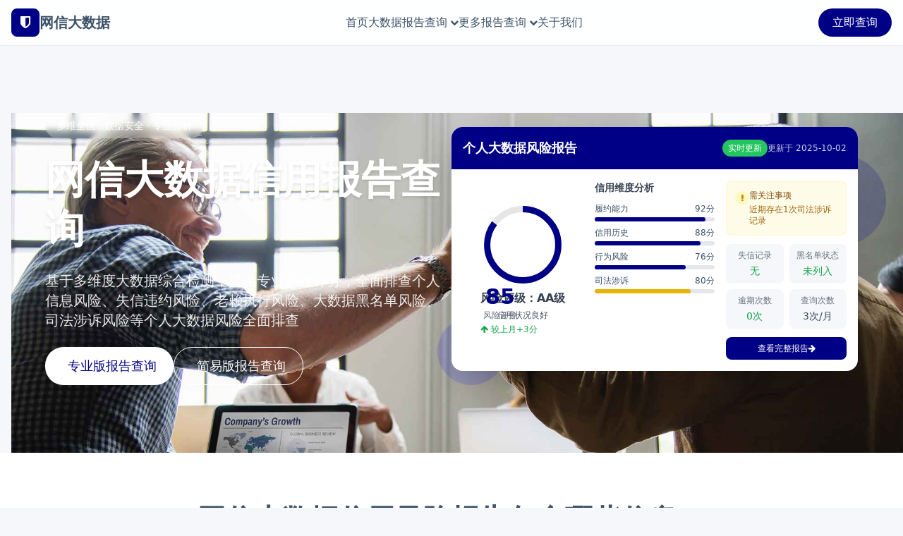

--- FILE ---
content_type: text/html
request_url: https://www.wxindata.com/?page_id=214772
body_size: 9863
content:
<!DOCTYPE html>
<html lang="zh-CN">
<head>
  <meta charset="UTF-8">
  <meta name="viewport" content="width=device-width, initial-scale=1.0, maximum-scale=1.0, user-scalable=no">
  <meta name="keywords" content="网信大数据,网信大数据信用报告,网信大数据信用报告查询,网信大数据信用报告官网">
  <meta name="description" content="网信大数据信用风险报告查询,基于大数据综合检测大数据综合风险评分，全面排查个人信用风险、失信违约风险、司法涉诉风险等信息。">
  <title>网信大数据信用报告查询</title>
         <!-- favicon -->
        <link rel="shortcut icon" href="favicon.ico" type="image/x-icon">
  <!-- 引入Tailwind CSS -->
<script src="assets/js/tailwindcss.js"></script>
  <!-- 本地Font Awesome - 完整解决方案 -->
<link href="assets/css/font-awesome.min.css" rel="stylesheet"> <style>
    /* 额外的保障措施，确保图标能正确显示 */
    @font-face {
      font-family: 'FontAwesome';
      src: url('assets/fonts/fontawesome-webfont.eot?v=4.7.0');
      src: url('assets/fonts/fontawesome-webfont.eot?#iefix&v=4.7.0') format('embedded-opentype'),
           url('assets/fonts/fontawesome-webfont.woff2?v=4.7.0') format('woff2'),
           url('assets/fonts/fontawesome-webfont.woff?v=4.7.0') format('woff'),
           url('assets/fonts/fontawesome-webfont.ttf?v=4.7.0') format('truetype'),
           url('assets/fonts/fontawesome-webfont.svg?v=4.7.0#fontawesomeregular') format('svg');
      font-weight: normal;
      font-style: normal;
      font-display: swap;
    }
    
    /* 强制覆盖所有Font Awesome相关的样式 */
    .fa {
      font-family: 'FontAwesome' !important;
      speak: none;
      font-style: normal !important;
      font-weight: normal !important;
      font-variant: normal !important;
      text-transform: none !important;
      line-height: 1;
      -webkit-font-smoothing: antialiased !important;
      -moz-osx-font-smoothing: grayscale !important;
    }
    
    /* 确保所有图标类都使用正确的字体 */
    [class^="fa-"], [class*=" fa-"] {
      font-family: 'FontAwesome' !important;
    }
  </style>
  <!-- 配置Tailwind主题，采用指定的单色蓝色 -->
<script>
    tailwind.config = {
      theme: {
        extend: {
          colors: {
            primary: '#000086',
            secondary: '#1a1aff',
            neutral: '#F5F7FA',
            dark: '#3d5169',
            gray: {
              100: '#f3f4f6',
              200: '#e5e7eb',
              400: '#9ca3af',
              500: '#6b7280',
              600: '#4b5563',
              700: '#374151'
            }
          },
          fontFamily: {
            sans: ['system-ui', '-apple-system', 'BlinkMacSystemFont', 'Segoe UI', 'Roboto', 'Oxygen', 'Ubuntu', 'Cantarell', 'Open Sans', 'Helvetica Neue', 'sans-serif']
          },
          fontSize: {
            xs: ['0.75rem', '1rem'],
            sm: ['0.875rem', '1.25rem'],
            base: ['1rem', '1.5rem'],
            lg: ['1.125rem', '1.75rem'],
            xl: ['1.25rem', '1.75rem'],
            '2xl': ['1.5rem', '2rem'],
            '3xl': ['1.875rem', '2.25rem'],
            '4xl': ['2.25rem', '2.5rem'],
            '5xl': ['3rem', '1']
          }
        }
      }
    }
  </script>
  <style type="text/tailwindcss">
    @layer utilities {
      .content-auto {
        content-visibility: auto;
      }
      .card-hover {
        transition: all 300ms;
      }
      .card-hover:hover {
        box-shadow: 0 10px 15px -3px rgba(0, 0, 0, 0.1), 0 4px 6px -2px rgba(0, 0, 0, 0.05);
        transform: translateY(-0.25rem);
      }
      .text-shadow {
        text-shadow: 0 2px 4px rgba(0, 0, 0, 0.1);
      }
      .bg-blur {
        backdrop-filter: blur(8px);
      }
      .progress-ring-circle {
        transition: stroke-dashoffset 0.5s ease;
        transform: rotate(-90deg);
        transform-origin: 50% 50%;
      }
      .bg-primary\/80 {
        background-color: rgba(0, 0, 134, 0.8);
      }
      .bg-primary\/20 {
        background-color: rgba(0, 0, 134, 0.2);
      }
      .bg-primary\/10 {
        background-color: rgba(0, 0, 134, 0.1);
      }
      .bg-secondary\/30 {
        background-color: rgba(26, 26, 255, 0.3);
      }
    }
  </style>
</head>
<body class="bg-neutral text-dark antialiased">
  <!-- 导航栏 -->
  <header class="sticky top-0 z-50 bg-white/90 backdrop-blur-sm shadow-sm transition-all duration-300">
    <div class="container mx-auto px-4 py-3 flex items-center justify-between">
      <div class="flex items-center gap-2">
        <div class="w-10 h-10 rounded-lg bg-primary flex items-center justify-center">
          <i class="fa fa-shield text-white text-xl"></i>
        </div>
        <span class="text-xl font-bold">网信大数据</span>
      </div>
      
      <!-- 桌面导航 -->
      <nav class="hidden md:flex items-center gap-8">
        <a href="#" class="font-medium hover:text-primary transition-colors">首页</a>
        <div class="relative group">
          <a href="#" class="font-medium hover:text-primary transition-colors flex items-center">
            大数据报告查询
            <i class="fa fa-chevron-down ml-1 text-xs"></i>
          </a>
          <div class="absolute left-0 mt-2 w-48 bg-white rounded-lg shadow-lg py-2 hidden group-hover:block z-50">
            <a href="https://yi.suyuanbd.cn/dis_vis?source=MDAwMDAwMDAwMMWLm6yBr8uUhMl0cw&see_type=specialty" class="block px-4 py-2 hover:bg-neutral transition-colors">简版报告查询</a>
            <a href="https://yi.suyuanbd.cn/dis_vis/organQuery?source=MDAwMDAwMDAwMMWLm6yBr8uUhMl0cw&see_type=bigSpecialty" class="block px-4 py-2 hover:bg-neutral transition-colors">专业版报告查询</a>
          </div>
        </div>
        <div class="relative group">
          <a href="#" class="font-medium hover:text-primary transition-colors flex items-center">
            更多报告查询
            <i class="fa fa-chevron-down ml-1 text-xs"></i>
          </a>
        </div>
        <a href="#" class="font-medium hover:text-primary transition-colors">关于我们</a>
      </nav>
      
      <div class="flex items-center gap-4">
        <button class="px-5 py-2 rounded-full bg-primary text-white hover:bg-secondary transition-colors">
          立即查询
        </button>
        <!-- 移动端菜单按钮 -->
        <button class="md:hidden text-xl">
          <i class="fa fa-bars"></i>
        </button>
      </div>
    </div>
  </header>

  <main>
    <!-- 英雄区域 (Banner) - 调整布局保护核心信息 -->
    <section class="py-16 md:py-24 px-4 relative overflow-hidden">
      <!-- 背景图 -->
      <div class="absolute inset-0 z-0">
        <img src="assets/images/banner.jpg" alt="科技背景" class="w-full h-full object-cover">
        <!-- 半透明蓝色遮罩 -->
        <div class="absolute inset-0 bg-primary/80"></div>
      </div>
      
      
      <div class="container mx-auto max-w-6xl relative z-10">
        <!-- 调整布局优先级，核心内容优先显示 -->
        <div class="flex flex-col lg:flex-row items-center gap-12">
          <!-- 左侧核心内容区域 -->
          <div class="lg:w-1/2 space-y-6 text-white z-10">
            <div class="inline-block bg-white/20 backdrop-blur-sm px-4 py-2 rounded-full text-sm font-medium">
              多维全面 · 数据安全 · 专业分析
            </div>
            <h1 class="text-[clamp(2.5rem,7vw,3.5rem)] font-bold leading-tight text-shadow">
              网信大数据信用报告查询
            </h1>
            <p class="text-white/90 text-lg md:text-xl">
              基于多维度大数据综合检测，提供专业风险评分，全面排查个人信息风险、失信违约风险、老赖执行风险、大数据黑名单风险、司法涉诉风险等个人大数据风险全面排查
            </p>
            <!-- 手机端按钮改为上下居中，PC端保持水平布局，专业版在前 -->
            <div class="pt-4 md:pt-0">
              <div class="flex flex-col sm:flex-row gap-4">
                <a href="https://yi.suyuanbd.cn/dis_vis/organQuery?source=MDAwMDAwMDAwMMWLm6yBr8uUhMl0cw&see_type=bigSpecialty" class="px-6 py-3 rounded-full bg-white text-primary text-sm md:text-lg hover:shadow-lg transition-all w-full sm:w-auto flex-shrink-0 flex items-center justify-center mb-3 sm:mb-0">
                  <i class="fa fa-file-signature mr-2"></i>专业版报告查询
                </a>
                <a href="https://yi.suyuanbd.cn/dis_vis?source=MDAwMDAwMDAwMMWLm6yBr8uUhMl0cw&see_type=specialty" class="px-6 py-3 rounded-full bg-transparent border border-white text-white text-sm md:text-lg hover:bg-white/10 transition-all w-full sm:w-auto flex-shrink-0 flex items-center justify-center">
                  <i class="fa fa-file-alt mr-2"></i>简易版报告查询
                </a>
              </div>
            </div>
          </div>
          
          <!-- 右侧报告区域，调整为更宽的PC端横版布局 -->
          <div class="lg:w-1/2 w-full relative">
            <!-- PC端显示的报告 -->
            <div class="hidden lg:block bg-white rounded-2xl shadow-2xl overflow-hidden transform transition-all duration-500 hover:scale-[1.01]">
              <div class="bg-primary p-4 text-white flex justify-between items-center">
                <h3 class="font-bold text-lg">个人大数据风险报告</h3>
                <div class="flex items-center gap-2">
                  <span class="bg-green-500 text-white text-xs px-2 py-1 rounded-full">实时更新</span>
                  <span class="text-xs opacity-80">更新于 2025-10-02</span>
                </div>
              </div>
              <div class="p-4">
                <div class="grid grid-cols-12 gap-4">
                  <!-- 左侧：信用评分可视化 -->
                  <div class="col-span-4 flex flex-col items-center justify-center">
                    <div class="relative w-28 h-28">
                      <svg class="w-full h-full" viewBox="0 0 100 100">
                        <!-- 背景圆环 -->
                        <circle cx="50" cy="50" r="45" fill="none" stroke="#e6e6e6" stroke-width="8"/>
                        <!-- 进度圆环 -->
                        <circle class="progress-ring-circle" cx="50" cy="50" r="45" fill="none" stroke="#000086" stroke-width="8"
                                stroke-dasharray="283" stroke-dashoffset="42"/>
                      </svg>
                      <!-- 分数 -->
                      <div class="absolute inset-0 flex flex-col items-center justify-center">
                        <span class="text-3xl font-bold text-primary">85</span>
                        <span class="text-xs text-gray-500">风险评分</span>
                      </div>
                    </div>
                    <div class="mt-2 text-center">
                      <h4 class="font-bold text-gray-700">风险评级：AA级</h4>
                      <p class="text-xs text-gray-600 mt-1">信用状况良好</p>
                      <div class="flex items-center text-xs text-green-600 mt-1">
                        <i class="fa fa-arrow-up mr-1"></i>
                        <span>较上月+3分</span>
                      </div>
                    </div>
                  </div>
                  
                  <!-- 中间：信用维度分析 -->
                  <div class="col-span-4">
                    <h4 class="font-bold text-gray-700 mb-3 text-sm">信用维度分析</h4>
                    <div class="space-y-2">
                      <div>
                        <div class="flex justify-between text-xs mb-1">
                          <span>履约能力</span>
                          <span>92分</span>
                        </div>
                        <div class="w-full bg-gray-200 rounded-full h-1.5">
                          <div class="bg-primary h-1.5 rounded-full" style="width: 92%"></div>
                        </div>
                      </div>
                      
                      <div>
                        <div class="flex justify-between text-xs mb-1">
                          <span>信用历史</span>
                          <span>88分</span>
                        </div>
                        <div class="w-full bg-gray-200 rounded-full h-1.5">
                          <div class="bg-primary h-1.5 rounded-full" style="width: 88%"></div>
                        </div>
                      </div>
                      
                      <div>
                        <div class="flex justify-between text-xs mb-1">
                          <span>行为风险</span>
                          <span>76分</span>
                        </div>
                        <div class="w-full bg-gray-200 rounded-full h-1.5">
                          <div class="bg-primary h-1.5 rounded-full" style="width: 76%"></div>
                        </div>
                      </div>
                      
                      <div>
                        <div class="flex justify-between text-xs mb-1">
                          <span>司法涉诉</span>
                          <span>80分</span>
                        </div>
                        <div class="w-full bg-gray-200 rounded-full h-1.5">
                          <div class="bg-yellow-500 h-1.5 rounded-full" style="width: 80%"></div>
                        </div>
                      </div>
                    </div>
                  </div>
                  
                  <!-- 右侧：风险提示和关键指标 -->
                  <div class="col-span-4">
                    <!-- 风险提示 -->
                    <div class="bg-yellow-50 rounded-lg p-3 mb-3 border border-yellow-100">
                      <div class="flex items-start gap-2">
                        <div class="w-5 h-5 rounded-full bg-yellow-100 flex items-center justify-center text-yellow-600 flex-shrink-0 mt-0.5">
                          <i class="fa fa-exclamation text-xs"></i>
                        </div>
                        <div>
                          <h4 class="font-medium text-yellow-800 text-xs mb-1">需关注事项</h4>
                          <p class="text-yellow-700 text-xs">近期存在1次司法涉诉记录</p>
                        </div>
                      </div>
                    </div>
                    
                    <!-- 关键指标 -->
                    <div class="grid grid-cols-2 gap-2">
                      <div class="bg-neutral rounded-lg p-2 text-center">
                        <div class="text-xs text-gray-500 mb-1">失信记录</div>
                        <div class="font-medium text-green-600 text-sm">无</div>
                      </div>
                      <div class="bg-neutral rounded-lg p-2 text-center">
                        <div class="text-xs text-gray-500 mb-1">黑名单状态</div>
                        <div class="font-medium text-green-600 text-sm">未列入</div>
                      </div>
                      <div class="bg-neutral rounded-lg p-2 text-center">
                        <div class="text-xs text-gray-500 mb-1">逾期次数</div>
                        <div class="font-medium text-green-600 text-sm">0次</div>
                      </div>
                      <div class="bg-neutral rounded-lg p-2 text-center">
                        <div class="text-xs text-gray-500 mb-1">查询次数</div>
                        <div class="font-medium text-gray-700 text-sm">3次/月</div>
                      </div>
                    </div>
                    
                    <!-- 查看报告按钮 -->
                    <button class="mt-3 w-full py-2 rounded-lg bg-primary text-white font-medium hover:bg-secondary transition-colors text-xs flex items-center justify-center gap-1">
                      <span>查看完整报告</span>
                      <i class="fa fa-arrow-right"></i>
                    </button>
                  </div>
                </div>
              </div>
            </div>
            
            <!-- 手机端显示的简化报告 -->
            <div class="lg:hidden bg-white rounded-2xl shadow-2xl overflow-hidden">
              <div class="bg-primary p-4 text-white flex justify-between items-center">
                <h3 class="font-bold text-lg">个人大数据风险报告</h3>
                <div class="flex items-center gap-2">
                  <span class="bg-green-500 text-white text-xs px-2 py-1 rounded-full">实时更新</span>
                </div>
              </div>
              <div class="p-4">
                <!-- 信用评分 -->
                <div class="flex justify-center mb-4">
                  <div class="relative w-32 h-32">
                    <svg class="w-full h-full" viewBox="0 0 100 100">
                      <!-- 背景圆环 -->
                      <circle cx="50" cy="50" r="45" fill="none" stroke="#e6e6e6" stroke-width="8"/>
                      <!-- 进度圆环 -->
                      <circle class="progress-ring-circle" cx="50" cy="50" r="45" fill="none" stroke="#000086" stroke-width="8"
                              stroke-dasharray="283" stroke-dashoffset="42"/>
                    </svg>
                    <!-- 分数 -->
                    <div class="absolute inset-0 flex flex-col items-center justify-center">
                      <span class="text-3xl font-bold text-primary">85</span>
                      <span class="text-xs text-gray-500">风险评分</span>
                    </div>
                  </div>
                </div>
                
                <!-- 评级和变动 -->
                <div class="text-center mb-4">
                  <h4 class="font-bold text-gray-700">风险评级：AA级</h4>
                  <p class="text-xs text-gray-600 mt-1">信用状况良好</p>
                </div>
                
                <!-- 关键指标 -->
                <div class="grid grid-cols-2 gap-2 mb-4">
                  <div class="bg-neutral rounded-lg p-2 text-center">
                    <div class="text-xs text-gray-500 mb-1">失信记录</div>
                    <div class="font-medium text-green-600">无</div>
                  </div>
                  <div class="bg-neutral rounded-lg p-2 text-center">
                    <div class="text-xs text-gray-500 mb-1">黑名单状态</div>
                    <div class="font-medium text-green-600">未列入</div>
                  </div>
                  <div class="bg-neutral rounded-lg p-2 text-center">
                    <div class="text-xs text-gray-500 mb-1">逾期次数</div>
                    <div class="font-medium text-green-600">0次</div>
                  </div>
                  <div class="bg-neutral rounded-lg p-2 text-center">
                    <div class="text-xs text-gray-500 mb-1">查询次数</div>
                    <div class="font-medium text-gray-700">3次/月</div>
                  </div>
                </div>
                
                <!-- 查看报告按钮 -->
                <button class="w-full py-3 rounded-lg bg-primary text-white font-medium hover:bg-secondary transition-colors text-sm flex items-center justify-center gap-1">
                  <span>查看完整报告</span>
                  <i class="fa fa-arrow-right"></i>
                </button>
              </div>
            </div>
            
            <!-- 装饰元素 -->
            <div class="absolute -z-10 top-10 -right-10 w-32 h-32 bg-primary/20 rounded-full animate-pulse"></div>
            <div class="absolute -z-10 -bottom-5 -left-5 w-24 h-24 bg-secondary/30 rounded-full animate-pulse" style="animation-delay: 1s"></div>
          </div>
        </div>
      </div>
    </section>
    
    <!-- 功能卡片区 - 手机端不显示 -->
    <section class="py-16 px-4 bg-white hidden md:block">
      <div class="container mx-auto max-w-6xl">
        <div class="text-center mb-16 space-y-4">
          <h2 class="text-[clamp(1.8rem,4vw,2.5rem)] font-bold">网信大数据信用风险报告包含哪些信息？</h2>
          <p class="text-gray-600 max-w-2xl mx-auto text-lg">报告涵盖多维度风险评估，帮助您全面了解个人信用状况，及时发现潜在风险</p>
        </div>
        
        <div class="grid grid-cols-1 md:grid-cols-3 gap-8">
          <!-- 功能卡片1 -->
          <div class="bg-neutral rounded-xl p-6 card-hover">
            <div class="w-14 h-14 rounded-lg bg-primary flex items-center justify-center mb-5">
              <i class="fa fa-exclamation-triangle text-white text-2xl"></i>
            </div>
            <h3 class="text-xl font-bold mb-3">命中风险检测</h3>
            <p class="text-gray-600">对近期申请行为、操作频率、异常行为等触发风控规则的行为进行及时示警</p>
          </div>
          
          <!-- 功能卡片2 -->
          <div class="bg-neutral rounded-xl p-6 card-hover">
            <div class="w-14 h-14 rounded-lg bg-primary flex items-center justify-center mb-5">
              <i class="fa fa-user-secret text-white text-2xl"></i>
            </div>
            <h3 class="text-xl font-bold mb-3">行为风险分析</h3>
            <p class="text-gray-600">对申请频次、夜间操作、非本人常用登录等异常行为数据进行深度排查</p>
          </div>
          
          <!-- 功能卡片3 -->
          <div class="bg-neutral rounded-xl p-6 card-hover">
            <div class="w-14 h-14 rounded-lg bg-primary flex items-center justify-center mb-5">
              <i class="fa fa-handshake-o text-white text-2xl"></i>
            </div>
            <h3 class="text-xl font-bold mb-3">失信违约记录</h3>
            <p class="text-gray-600">全面排查是否存在消费逾期、合同违约、履约失信等记录</p>
          </div>
          
          <!-- 功能卡片4 -->
          <div class="bg-neutral rounded-xl p-6 card-hover">
            <div class="w-14 h-14 rounded-lg bg-primary flex items-center justify-center mb-5">
              <i class="fa fa-line-chart text-white text-2xl"></i>
            </div>
            <h3 class="text-xl font-bold mb-3">综合风险评估</h3>
            <p class="text-gray-600">基于多维度数据对个人信用风险进行综合评分并进行深度解读</p>
          </div>
          
          <!-- 功能卡片5 -->
          <div class="bg-neutral rounded-xl p-6 card-hover">
            <div class="w-14 h-14 rounded-lg bg-primary flex items-center justify-center mb-5">
              <i class="fa fa-sitemap text-white text-2xl"></i>
            </div>
            <h3 class="text-xl font-bold mb-3">关联风险预警</h3>
            <p class="text-gray-600">对关联联系人风险、运营商风险、大数据黑名单关联等潜在风险</p>
          </div>
          
          <!-- 功能卡片6 -->
          <div class="bg-neutral rounded-xl p-6 card-hover">
            <div class="w-14 h-14 rounded-lg bg-primary flex items-center justify-center mb-5">
              <i class="fa fa-gavel text-white text-2xl"></i>
            </div>
            <h3 class="text-xl font-bold mb-3">司法涉诉信息</h3>
            <p class="text-gray-600">排查是否存在司法起诉、被执行记录、失信被执行人等司法涉诉信息</p>
          </div>
        </div>
        
        <div class="flex flex-wrap justify-center gap-4 mt-12">
          <div class="flex items-center gap-2 bg-white px-4 py-2 rounded-lg shadow-sm">
            <i class="fa fa-lock text-primary"></i>
            <span>数据加密传输</span>
          </div>
          <div class="flex items-center gap-2 bg-white px-4 py-2 rounded-lg shadow-sm">
            <i class="fa fa-shield text-primary"></i>
            <span>隐私安全保障</span>
          </div>
          <div class="flex items-center gap-2 bg-white px-4 py-2 rounded-lg shadow-sm">
            <i class="fa fa-check-circle text-primary"></i>
            <span>权威数据来源</span>
          </div>
          <div class="flex items-center gap-2 bg-white px-4 py-2 rounded-lg shadow-sm">
            <i class="fa fa-clock-o text-primary"></i>
            <span>实时数据更新</span>
          </div>
        </div>
      </div>
    </section>
    
    <!-- 报告类型对比 -->
    <section class="py-16 px-4 bg-white">
      <div class="container mx-auto max-w-6xl">
        <div class="text-center mb-16 space-y-4">
          <h2 class="text-[clamp(1.8rem,4vw,2.5rem)] font-bold">报告类型对比</h2>
          <p class="text-gray-600 max-w-2xl mx-auto text-lg">根据您的需求选择合适的报告类型，我们提供不同维度的信用风险分析服务</p>
        </div>
        
        <div class="grid grid-cols-1 sm:grid-cols-2 gap-8">
          <!-- 专业版报告（推荐，放在前面） -->
          <div class="bg-neutral rounded-2xl overflow-hidden shadow-lg card-hover border-2 border-primary">
            <div class="p-6 bg-primary text-white relative">
              <div class="absolute top-0 right-0 bg-secondary text-white text-xs font-bold px-3 py-1 rounded-bl-lg">推荐</div>
              <h3 class="text-2xl font-bold mb-2">专业版信用报告</h3>
              <p class="opacity-90">全面深度分析，专业风险评估</p>
            </div>
            <div class="p-6">
              <ul class="space-y-4">
                <li class="flex items-start gap-3">
                  <i class="fa fa-check text-primary mt-1"></i>
                  <span>个人信用风险综合评分及详细解读</span>
                </li>
                <li class="flex items-start gap-3">
                  <i class="fa fa-check text-primary mt-1"></i>
                  <span>多维度风险点全面分析</span>
                </li>
                <li class="flex items-start gap-3">
                  <i class="fa fa-check text-primary mt-1"></i>
                  <span>异常行为冒用风险检测</span>
                </li>
                <li class="flex items-start gap-3">
                  <i class="fa fa-check text-primary mt-1"></i>
                  <span>全面大数据黑名单检测</span>
                </li>
                <li class="flex items-start gap-3">
                  <i class="fa fa-check text-primary mt-1"></i>
                  <span>司法涉诉信息详细报告</span>
                </li>
                <li class="flex items-start gap-3">
                  <i class="fa fa-check text-primary mt-1"></i>
                  <span>专业改善建议及行动方案</span>
                </li>
              </ul>
              <a href="https://yi.suyuanbd.cn/dis_vis/organQuery?source=MDAwMDAwMDAwMMWLm6yBr8uUhMl0cw&see_type=bigSpecialty" class="mt-6 block w-full py-3 rounded-lg bg-primary text-white text-center font-medium hover:bg-secondary transition-colors">
                立即查询
              </a>
            </div>
          </div>
          
          <!-- 简版报告 -->
          <div class="bg-neutral rounded-2xl overflow-hidden shadow-lg card-hover border border-gray-100">
            <div class="p-6 bg-primary text-white">
              <h3 class="text-2xl font-bold mb-2">简易版信用报告</h3>
              <p class="opacity-90">基础风险评估，快速了解信用状况</p>
            </div>
            <div class="p-6">
              <ul class="space-y-4">
                <li class="flex items-start gap-3">
                  <i class="fa fa-check text-primary mt-1"></i>
                  <span>个人信用风险综合评分</span>
                </li>
                <li class="flex items-start gap-3">
                  <i class="fa fa-check text-primary mt-1"></i>
                  <span>主要风险点简要提示</span>
                </li>
                <li class="flex items-start gap-3">
                  <i class="fa fa-check text-primary mt-1"></i>
                  <span>基础失信违约记录查询</span>
                </li>
                <li class="flex items-start gap-3">
                  <i class="fa fa-check text-primary mt-1"></i>
                  <span>大数据黑名单快速检测</span>
                </li>
                <li class="flex items-start gap-3 text-gray-400">
                  <i class="fa fa-times mt-1"></i>
                  <span>详细风险分析及解读</span>
                </li>
                <li class="flex items-start gap-3 text-gray-400">
                  <i class="fa fa-times mt-1"></i>
                  <span>专业改善建议</span>
                </li>
              </ul>
              <a href="https://yi.suyuanbd.cn/dis_vis?source=MDAwMDAwMDAwMMWLm6yBr8uUhMl0cw&see_type=specialty" class="mt-6 block w-full py-3 rounded-lg bg-primary text-white text-center font-medium hover:bg-secondary transition-colors">
                立即查询
              </a>
            </div>
          </div>
        </div>
      </div>
    </section>
    
    <!-- 使用场景模块 -->
    <section class="py-16 px-4">
      <div class="container mx-auto max-w-6xl">
        <div class="text-center mb-16 space-y-4">
          <h2 class="text-[clamp(1.8rem,4vw,2.5rem)] font-bold">网信大数据信用报告适用场景</h2>
          <p class="text-gray-600 max-w-2xl mx-auto text-lg">通过大数据信用风险报告我们能客观明确个人信息在网络各类行为留下的轨迹，利用大数据，能客观的了解大数据信用信息安全风险</p>
        </div>
        
        <div class="grid grid-cols-1 md:grid-cols-3 gap-8">
          <!-- 场景1 -->
          <div class="bg-white rounded-xl overflow-hidden shadow-lg card-hover">
            <div class="h-48 overflow-hidden">
              <img src="assets/images/blog-9.jpg" alt="信息风险检测" class="w-full h-full object-cover transition-transform duration-500 hover:scale-110">
            </div>
            <div class="p-6">
              <div class="w-12 h-12 rounded-full bg-primary/10 flex items-center justify-center mb-4">
                <i class="fa fa-university text-primary text-xl"></i>
              </div>
              <h3 class="text-xl font-bold mb-3">信息风险检测</h3>
              <p class="text-gray-600">对网信大数据信用报告查询检测，是否有信息泄露非本人操作异常申请行为或关联风险，排查身份冒用风险</p>
            </div>
          </div>
          
          <!-- 场景2 -->
          <div class="bg-white rounded-xl overflow-hidden shadow-lg card-hover">
            <div class="h-48 overflow-hidden">
              <img src="assets/images/blog-3.jpg" alt="信用风险评估" class="w-full h-full object-cover transition-transform duration-500 hover:scale-110">
            </div>
            <div class="p-6">
              <div class="w-12 h-12 rounded-full bg-primary/10 flex items-center justify-center mb-4">
                <i class="fa fa-briefcase text-primary text-xl"></i>
              </div>
              <h3 class="text-xl font-bold mb-3">信用风险评估</h3>
              <p class="text-gray-600">对大数据风险全面评估，排查是否存在实名风险、异常风险、逾期风险、多头借贷、失信黑名单等风险情况</p>
            </div>
          </div>
          
          <!-- 场景3 -->
          <div class="bg-white rounded-xl overflow-hidden shadow-lg card-hover">
            <div class="h-48 overflow-hidden">
              <img src="assets/images/blog-2.jpg" alt="涉诉风险排查" class="w-full h-full object-cover transition-transform duration-500 hover:scale-110">
            </div>
            <div class="p-6">
              <div class="w-12 h-12 rounded-full bg-primary/10 flex items-center justify-center mb-4">
                <i class="fa fa-handshake-o text-primary text-xl"></i>
              </div>
              <h3 class="text-xl font-bold mb-3">涉诉风险排查</h3>
              <p class="text-gray-600">检测是否存在司法起诉，成为老赖失信被执行人，列入大数据黑名单等相关司法涉诉记录排查</p>
            </div>
          </div>
        </div>
      </div>
    </section>
    
    <!-- 数据统计区 -->
    <section class="py-16 px-4 bg-primary text-white">
      <div class="container mx-auto max-w-6xl">
        <div class="grid grid-cols-2 md:grid-cols-4 gap-8 text-center">
          <div class="space-y-2">
            <div class="text-4xl md:text-5xl font-bold">1779+</div>
            <div class="opacity-90">权威云端数据库</div>
          </div>
          <div class="space-y-2">
            <div class="text-4xl md:text-5xl font-bold">281,470+</div>
            <div class="opacity-90">服务用户数量</div>
          </div>
          <div class="space-y-2">
            <div class="text-4xl md:text-5xl font-bold">132+</div>
            <div class="opacity-90">合作专业机构</div>
          </div>
          <div class="space-y-2">
            <div class="text-4xl md:text-5xl font-bold">18,756,8+</div>
            <div class="opacity-90">海量大数据支持</div>
          </div>
        </div>
      </div>
    </section>
    
    <!-- 常见问题 - 增加了两个问题 -->
    <section class="py-16 px-4 bg-white">
      <div class="container mx-auto max-w-6xl">
        <div class="text-center mb-16 space-y-4">
          <h2 class="text-[clamp(1.8rem,4vw,2.5rem)] font-bold">常见问题</h2>
          <p class="text-gray-600 max-w-2xl mx-auto text-lg">关于网信大数据信用报告查询的常见问题解答，如有其他疑问请联系我们</p>
        </div>
        
        <!-- 两列布局 -->
        <div class="grid grid-cols-1 md:grid-cols-2 gap-6">
          <!-- 问题1 -->
          <div class="border border-gray-200 rounded-xl overflow-hidden">
            <button class="w-full flex justify-between items-center p-5 text-left font-medium hover:bg-neutral transition-colors" onclick="toggleFaq(this)">
              <span>网信大数据信用报告与央行征信报告有什么区别？</span>
              <i class="fa fa-chevron-down transition-transform"></i>
            </button>
            <div class="hidden p-5 pt-0 text-gray-600 border-t border-gray-100">
              网信大数据信用报告主要基于互联网大数据，涵盖个人在互联网平台的各类行为数据、履约记录、风险行为等，更侧重于互联网信用生态评估。
            </div>
          </div>
          
          <!-- 问题2 -->
          <div class="border border-gray-200 rounded-xl overflow-hidden">
            <button class="w-full flex justify-between items-center p-5 text-left font-medium hover:bg-neutral transition-colors" onclick="toggleFaq(this)">
              <span>查询信用报告需要提供哪些信息？会泄露个人隐私吗？</span>
              <i class="fa fa-chevron-down transition-transform"></i>
            </button>
            <div class="hidden p-5 pt-0 text-gray-600 border-t border-gray-100">
              查询信用报告需要提供个人基本信息及手机验证码进行身份验证。我们采用银行级数据加密技术，严格保护您的隐私。
            </div>
          </div>
          
          <!-- 问题3 -->
          <div class="border border-gray-200 rounded-xl overflow-hidden">
            <button class="w-full flex justify-between items-center p-5 text-left font-medium hover:bg-neutral transition-colors" onclick="toggleFaq(this)">
              <span>报告中的风险信息多久更新一次？</span>
              <i class="fa fa-chevron-down transition-transform"></i>
            </button>
            <div class="hidden p-5 pt-0 text-gray-600 border-t border-gray-100">
              我们的数据库每日更新，确保您获取的信息是最新的。如果您发现报告信息与实际情况不符，可以通过客服渠道提交异议申请。
            </div>
          </div>
          
          <!-- 问题4 -->
          <div class="border border-gray-200 rounded-xl overflow-hidden">
            <button class="w-full flex justify-between items-center p-5 text-left font-medium hover:bg-neutral transition-colors" onclick="toggleFaq(this)">
              <span>简版报告和专业版报告有什么主要区别？</span>
              <i class="fa fa-chevron-down transition-transform"></i>
            </button>
            <div class="hidden p-5 pt-0 text-gray-600 border-t border-gray-100">
              简版报告提供基础的信用风险评分和主要风险点提示；专业版报告则提供更全面、深入的多维度风险分析及专业改善建议。
            </div>
          </div>
          
          <!-- 问题5 -->
          <div class="border border-gray-200 rounded-xl overflow-hidden">
            <button class="w-full flex justify-between items-center p-5 text-left font-medium hover:bg-neutral transition-colors" onclick="toggleFaq(this)">
              <span>如何提高个人信用评分？</span>
              <i class="fa fa-chevron-down transition-transform"></i>
            </button>
            <div class="hidden p-5 pt-0 text-gray-600 border-t border-gray-100">
              提高个人信用评分需要保持良好的履约记录，避免逾期行为，减少不必要的信用查询，及时处理涉诉信息，并保持稳定的信用行为模式。
            </div>
          </div>
          
          <!-- 问题6 -->
          <div class="border border-gray-200 rounded-xl overflow-hidden">
            <button class="w-full flex justify-between items-center p-5 text-left font-medium hover:bg-neutral transition-colors" onclick="toggleFaq(this)">
              <span>信用报告中的错误信息如何修正？</span>
              <i class="fa fa-chevron-down transition-transform"></i>
            </button>
            <div class="hidden p-5 pt-0 text-gray-600 border-t border-gray-100">
              如发现报告中存在错误信息，可通过平台的"异议申请"功能提交相关证明材料，我们将在3-5个工作日内进行核查处理，并将结果反馈给您。
            </div>
          </div>
          
          <!-- 问题7 -->
          <div class="border border-gray-200 rounded-xl overflow-hidden">
            <button class="w-full flex justify-between items-center p-5 text-left font-medium hover:bg-neutral transition-colors" onclick="toggleFaq(this)">
              <span>如何解读报告中的风险评分？</span>
              <i class="fa fa-chevron-down transition-transform"></i>
            </button>
            <div class="hidden p-5 pt-0 text-gray-600 border-t border-gray-100">
              风险评分范围为0-100分，分数越高表示信用风险越低：90-100分为低风险，70-89分为中等风险，50-69分为较高风险，50分以下为高风险。
            </div>
          </div>
          
          <!-- 问题8 -->
          <div class="border border-gray-200 rounded-xl overflow-hidden">
            <button class="w-full flex justify-between items-center p-5 text-left font-medium hover:bg-neutral transition-colors" onclick="toggleFaq(this)">
              <span>信用报告可以提供给他人或企业使用吗？</span>
              <i class="fa fa-chevron-down transition-transform"></i>
            </button>
            <div class="hidden p-5 pt-0 text-gray-600 border-t border-gray-100">
              信用报告属于个人隐私信息，未经本人授权不得提供给任何第三方。如需授权给特定机构查看，可通过平台提供的授权功能进行操作。
            </div>
          </div>
        </div>
      </div>
    </section>
  </main>
  
  <!-- 页脚 -->
  <footer class="bg-primary text-white py-12 px-4">
    <div class="container mx-auto max-w-6xl">
      <div class="grid grid-cols-1 md:grid-cols-4 gap-8 mb-8">
        <div>
          <div class="flex items-center gap-2 mb-4">
            <div class="w-8 h-8 rounded-lg bg-white flex items-center justify-center">
              <i class="fa fa-shield text-primary"></i>
            </div>
            <span class="text-lg font-bold">网信大数据风险报告</span>
          </div>
          <p class="text-white/80 mb-4">网信大数据信用风险报告查询平台，基于多维度大数据综合检测，提供专业风险评分，全面排查个人信用风险，为您的信用安全保驾护航。</p>
          <div class="space-y-2">
            <div class="flex items-center gap-2">
              <i class="fa fa-envelope"></i>
              <span class="text-white/80">service@wangxindata.com</span>
            </div>
            <div class="flex items-center gap-2">
              <i class="fa fa-map-marker"></i>
              <span class="text-white/80">北京市海淀区中关村科技园区</span>
            </div>
          </div>
        </div>
        
        <!-- 关于我们 - 仅在桌面端显示 -->
        <div class="hidden md:block">
          <h4 class="font-bold mb-4 text-lg">关于我们</h4>
          <ul class="space-y-2">
            <li><a href="#" class="text-white/80 hover:text-white transition-colors">平台介绍</a></li>
            <li><a href="#" class="text-white/80 hover:text-white transition-colors">服务宗旨</a></li>
            <li><a href="#" class="text-white/80 hover:text-white transition-colors">合作伙伴</a></li>
            <li><a href="#" class="text-white/80 hover:text-white transition-colors">加入我们</a></li>
            <li><a href="#" class="text-white/80 hover:text-white transition-colors">联系方式</a></li>
          </ul>
        </div>
        
        <!-- 服务内容 - 仅在桌面端显示 -->
        <div class="hidden md:block">
          <h4 class="font-bold mb-4 text-lg">服务内容</h4>
          <ul class="space-y-2">
            <li><a href="#" class="text-white/80 hover:text-white transition-colors">个人信用报告</a></li>
            <li><a href="#" class="text-white/80 hover:text-white transition-colors">企业信用报告</a></li>
            <li><a href="#" class="text-white/80 hover:text-white transition-colors">风险评估服务</a></li>
            <li><a href="#" class="text-white/80 hover:text-white transition-colors">数据接口服务</a></li>
            <li><a href="#" class="text-white/80 hover:text-white transition-colors">定制化解决方案</a></li>
          </ul>
        </div>
        
        <!-- 相关资源 - 仅在桌面端显示 -->
        <div class="hidden md:block">
          <h4 class="font-bold mb-4 text-lg">相关资源</h4>
          <ul class="space-y-2">
            <li><a href="#" class="text-white/80 hover:text-white transition-colors">信用知识科普</a></li>
            <li><a href="#" class="text-white/80 hover:text-white transition-colors">行业资讯动态</a></li>
            <li><a href="#" class="text-white/80 hover:text-white transition-colors">常见问题解答</a></li>
            <li><a href="#" class="text-white/80 hover:text-white transition-colors">用户使用指南</a></li>
            <li><a href="#" class="text-white/80 hover:text-white transition-colors">帮助中心</a></li>
          </ul>
        </div>
      </div>
      <!-- 版权信息 -->
      <div class="mt-8 pt-6 border-t border-white/20 text-center text-white/60 text-sm">
        <p>© 2025 大数据风险报告查询平台 版权所有</p>
      </div>
    </div>
  </footer>

  <!-- 手机端底部菜单 -->
  <div class="md:hidden fixed bottom-0 left-0 right-0 bg-white shadow-[0_-2px_10px_rgba(0,0,0,0.1)] p-3 z-50" style="box-sizing: border-box;">
    <div class="flex justify-between px-4 mx-auto" style="box-sizing: border-box; max-width: 100%;">
      <a href="https://yi.suyuanbd.cn/dis_vis/organQuery?source=MDAwMDAwMDAwMMWLm6yBr8uUhMl0cw&see_type=bigSpecialty" class="flex-1 py-3 rounded-lg bg-primary text-white text-center font-medium hover:bg-secondary transition-colors text-sm mx-1" style="box-sizing: border-box; min-width: fit-content;">
        专业版查询
      </a>
      <a href="https://yi.suyuanbd.cn/dis_vis?source=MDAwMDAwMDAwMMWLm6yBr8uUhMl0cw&see_type=specialty" class="flex-1 py-3 rounded-lg bg-white border border-primary text-primary text-center font-medium hover:bg-gray-50 transition-colors text-sm mx-1" style="box-sizing: border-box; min-width: fit-content;">
        简易版查询
      </a>
    </div>
  </div>
  
  <!-- 为手机端内容添加底部内边距，避免被底部菜单遮挡 -->
  <style>
    body {
      padding-bottom: 0;
    }
    @media (max-width: 767px) {
      body {
        padding-bottom: 80px;
      }
    }
  </style>

  <!-- 引入本地JavaScript -->
  <script src="assets/js/scripts.js"></script>
</body>
</html>
